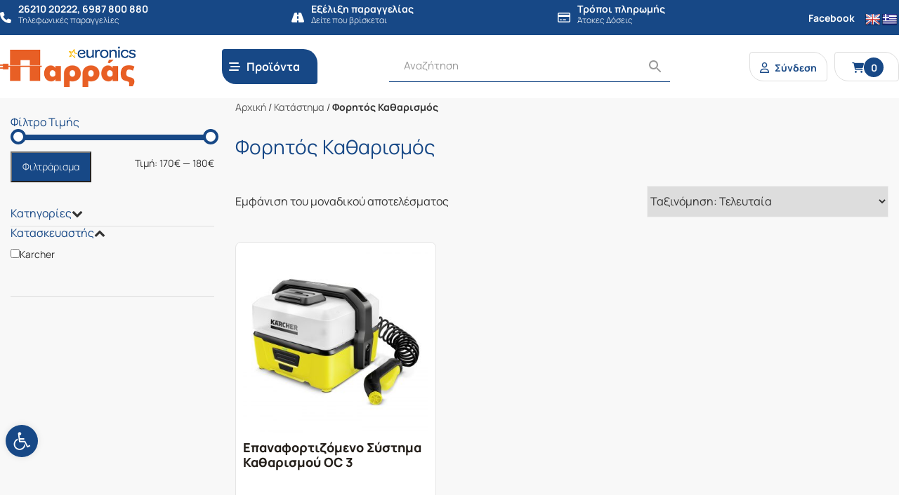

--- FILE ---
content_type: application/javascript
request_url: https://parras.gr/wp-content/themes/gp/js/main.js?v=2.0.4
body_size: 637
content:


jQuery(function($){
	$(document).ready(function(){

		$(".toggle-sidebar-btn").click(function() {
	   		$(".sidebar-ins").fadeToggle( "slow", "linear" );
		});


	});

	$(window).resize(function() {
	  var sWidth = $( window ).width();
	  if(sWidth > 576) {
	    $('.sidebar-ins').css('display','block');
	  }
	});



        // Define labels and their corresponding input IDs
        var labels = {
            "goog-gt-votingInputSrcLang": "Source Language",
            "goog-gt-votingInputTrgLang": "Target Language",
            "goog-gt-votingInputSrcText": "Source Text",
            "goog-gt-votingInputTrgText": "Target Text",
            "goog-gt-votingInputVote": "Vote"
        };
    
        // Loop through the labels object and add labels to the inputs
        $.each(labels, function(inputId, labelText) {
            $('#' + inputId).before('<label for="' + inputId + '">' + labelText + ': </label>');
        });



//$('.proinput .autocomplete').prop('title', 'Search');

  // $("[placeholder]").each(function() {
  //   var ph = this.placeholder
  //   $(this).removeAttr("placeholder")
  //   $(this).wrap("<label class=" + ph + "-label>" + ph + ":</label>")
  // })
  
 // $('.proinput input').before(function () {
 //        return $('<label />', {
 //            for: this.id
 //        }).append(this.previousSibling)
 //    })

});


jQuery(function($){
    $(document).ready(function(){

    $(".single-product img").each(function() {  
        //$('img').find('img:not([alt])').attr('alt', 'Alt text');
        $('img').attr('alt', 'Alt Text');
    });  

    }); 

});   
// jQuery(function($){

// 	$(".checkbox-toggle").click(function() {

// 		setTimeout(function(){
// 		       $(".menu-block-in-1").addClass("setBackground").fadeIn(1000);
//    		},1500);
//    		$(".menu-block-in-1").toggleClass("setBackgroundFadout");

// 	})

// })


// var $el = $("#my-element"), x = 5000, originalColor = $el.css("background");

// $el.css("background", "red");

// setTimeout(function(){ $el.css("background", originalColor);}, x);

// jQuery(function($){
// 	$(document).ready(function(){

//      //     $(".gt-submit").click(function( ) {
// 			  // if ($("#trackinput").val()) {
// 			  //   var url = 'https://www.taxydromiki.com/track/{tracking_code}';
// 			  //   url = url.replace('{tracking_code}', $("#trackinput").val().trim());
// 			  //   window.open(url, '_blank');
// 			  // }
//      //     });

// // function myFunction() {
// // var  x = document.getElementById("fname").value;
// // var url = "https://www.google.co.in/search?q=all+"+x;
// // //window.location = url; // open in same tab
// // window.open(url, '_blank');
// // }

// 	});
// });

--- FILE ---
content_type: image/svg+xml
request_url: https://parras.gr/wp-content/uploads/2022/09/hair1.svg
body_size: 291
content:
<?xml version="1.0" encoding="utf-8"?>
<!-- Generator: Adobe Illustrator 24.1.2, SVG Export Plug-In . SVG Version: 6.00 Build 0)  -->
<svg version="1.1" id="Layer_1" xmlns="http://www.w3.org/2000/svg" xmlns:xlink="http://www.w3.org/1999/xlink" x="0px" y="0px"
	 viewBox="0 0 23 24.4" style="enable-background:new 0 0 23 24.4;" xml:space="preserve">
<style type="text/css">
	.st0{fill:#174886;}
</style>
<g>
	<path class="st0" d="M21.8,2.3L8.2,0.6c-0.3,0-0.5,0-0.8,0c-3.9,0-7,3.1-7,7v0.1c0,2.6,1.4,4.9,3.6,6.1l1.9,7.6
		c0.2,0.8,0.7,1.5,1.5,2c0.5,0.3,1.1,0.5,1.7,0.5c0.3,0,0.5,0,0.8-0.1l0.1,0c0.8-0.2,1.5-0.7,2-1.5c0.4-0.7,0.6-1.6,0.4-2.4
		l-1.4-5.5L21.8,13c0.3,0,0.5-0.3,0.5-0.6V2.9C22.3,2.6,22.1,2.3,21.8,2.3z M11,20.1c0.1,0.5,0,1.1-0.2,1.5
		c-0.3,0.5-0.7,0.8-1.2,0.9l-0.1,0c-0.5,0.1-1.1,0-1.5-0.2c-0.5-0.3-0.8-0.7-0.9-1.2l-1.7-6.7c0.7,0.2,1.3,0.3,2.1,0.3
		c0.3,0,0.5,0,0.8,0l1.4-0.2L11,20.1L11,20.1z M21.1,11.9l-13,1.6c-0.2,0-0.5,0-0.7,0c-3.2,0-5.8-2.6-5.8-5.8V7.6
		c0-3.2,2.6-5.8,5.8-5.8c0.2,0,0.5,0,0.7,0l13,1.6L21.1,11.9L21.1,11.9z"/>
	<path class="st0" d="M3.8,7.6c0,2.2,1.8,4,4,4s4-1.8,4-4s-1.8-4-4-4S3.8,5.4,3.8,7.6z M10.6,7.6c0,1.5-1.3,2.8-2.8,2.8S5,9.2,5,7.6
		s1.3-2.8,2.8-2.8S10.6,6.1,10.6,7.6z"/>
</g>
</svg>


--- FILE ---
content_type: image/svg+xml
request_url: https://parras.gr/wp-content/uploads/2022/09/laptop1.svg
body_size: 86
content:
<?xml version="1.0" encoding="utf-8"?>
<!-- Generator: Adobe Illustrator 24.1.2, SVG Export Plug-In . SVG Version: 6.00 Build 0)  -->
<svg version="1.1" id="Layer_1" xmlns="http://www.w3.org/2000/svg" xmlns:xlink="http://www.w3.org/1999/xlink" x="0px" y="0px"
	 viewBox="0 0 28.8 19.6" style="enable-background:new 0 0 28.8 19.6;" xml:space="preserve">
<style type="text/css">
	.st0{fill:#174886;}
</style>
<g>
	<g>
		<path class="st0" d="M27.7,15h-1V1.6c0-0.4-0.3-0.7-0.7-0.7H2.7c-0.4,0-0.7,0.3-0.7,0.7V15h-1c-0.4,0-0.7,0.3-0.7,0.7
			c0,1.7,1.4,3.1,3.1,3.1h21.7c1.7,0,3.1-1.4,3.1-3.1C28.4,15.2,28.1,15,27.7,15z M3.4,10.3L6,7.8c0.3-0.3,0.3-0.7,0-0.9
			C5.7,6.6,5.3,6.6,5,6.8L3.4,8.5V2.2h22V15H9.6l1.8-1.8c0.3-0.3,0.3-0.7,0-0.9c-0.3-0.3-0.7-0.3-0.9,0L7.7,15H4.2l2.4-2.4
			c0.3-0.3,0.3-0.7,0-0.9c-0.3-0.3-0.7-0.3-0.9,0l-2.3,2.3V10.3z M25.3,17.4H3.5c-0.8,0-1.4-0.5-1.7-1.1h25.1
			C26.7,16.9,26,17.4,25.3,17.4z"/>
	</g>
</g>
</svg>
